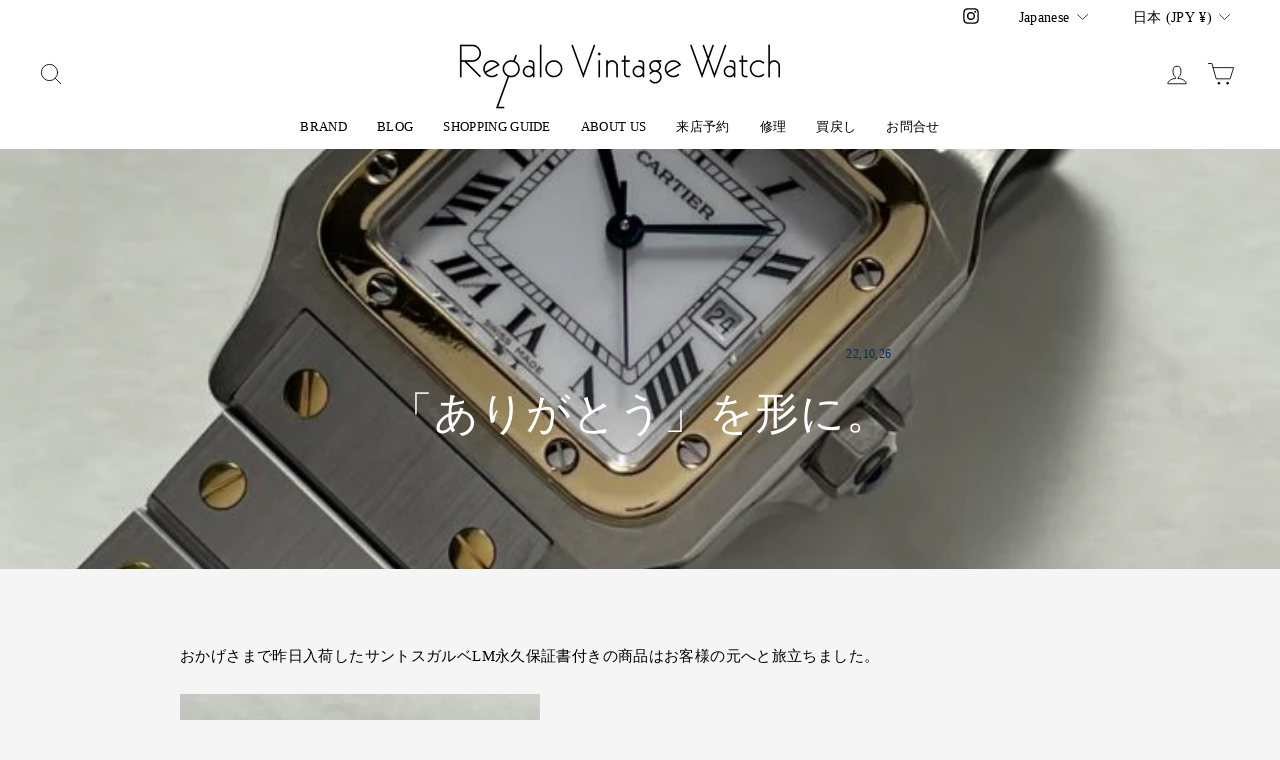

--- FILE ---
content_type: text/javascript
request_url: https://regalo-watch.com/cdn/shop/t/105/assets/custom.js?v=62246515789799657681733300175
body_size: -21
content:
document.querySelectorAll(".btn-view-360").forEach(function(btn){btn.addEventListener("click",function(e){e.preventDefault(),document.querySelector(".view-popup").classList.add("open")})}),document.querySelectorAll(".view-overlay").forEach(function(btn){btn.addEventListener("click",function(e){e.preventDefault(),document.querySelector(".view-popup").classList.remove("open")})}),document.querySelectorAll(".close-360-popup").forEach(function(btn){btn.addEventListener("click",function(e){e.preventDefault(),document.querySelector(".view-popup").classList.remove("open")})});function animateScroll(target,duration){var targetElement=document.querySelector(target),targetOffset=targetElement.offsetTop-110,startOffset=window.pageYOffset,startTime=null;function scrollStep(timestamp){startTime||(startTime=timestamp);var progress=timestamp-startTime,scrollDistance=targetOffset-startOffset,currentScroll=easeInOutCubic(progress,startOffset,scrollDistance,duration);window.scrollTo(0,currentScroll),progress<duration&&requestAnimationFrame(scrollStep)}function easeInOutCubic(t,b,c,d){return t/=d/2,t<1?c/2*t*t*t+b:(t-=2,c/2*(t*t*t+2)+b)}requestAnimationFrame(scrollStep)}document.querySelectorAll(".menu-sidebar a").forEach(function(element){element.addEventListener("click",function(e){var target=this.getAttribute("href")})}),function($2){$2(document).ready(function(){var needShow=window.location.hash.substring(1);needShow&&$2(".shopify-section [data-target]").each(function(){$2(this).attr("data-target")!=needShow?$2(this).closest(".shopify-section").removeClass("active").hide():$2(this).closest(".shopify-section").addClass("active").show()}),$2(".menu-sidebar a").on("click",function(e){e.preventDefault(),window.location.href=$2(this).attr("href");var target=$2(this).attr("href").replace("#","");target&&($2(".shopify-section [data-target]").closest(".shopify-section").removeClass("active").hide(),$2('.shopify-section [data-target="'+target+'"]').closest(".shopify-section").addClass("active").show())})})}(jQuery),document.querySelectorAll('.go-top a[href^="#"]').forEach(anchor=>{anchor.addEventListener("click",function(e){e.preventDefault();const targetId=this.getAttribute("href").substring(1),targetElement=document.getElementById(targetId);targetElement&&window.scrollTo({top:targetElement.offsetTop,behavior:"smooth"})})}),$(function(){$(window).scroll(function(){var scroll=$(window).scrollTop();scroll>150?$("body").addClass("on"):$("body").removeClass("on")})});
//# sourceMappingURL=/cdn/shop/t/105/assets/custom.js.map?v=62246515789799657681733300175
